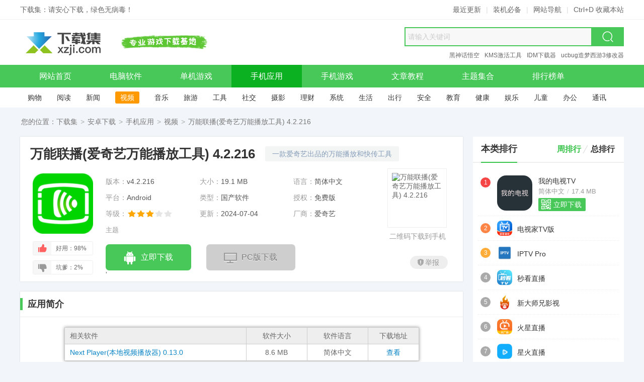

--- FILE ---
content_type: text/html
request_url: https://www.xzji.com/android/1937.html
body_size: 8786
content:
<!doctype html><html lang="zh-cmn-Hans"><head><meta charset="utf-8"><meta http-equiv="X-UA-Compatible" content="IE=edge,chrome=1"><title>Android 万能联播(爱奇艺万能播放工具) v4.2.216-下载集</title><meta name="keywords" content="万能联播,视频播放"><meta name="description" content="万能联播是一款爱奇艺出品的万能播放和快传工具。支持不限地域、不受本地WiFi网络限制的云投屏。"><meta name="viewport" content="width=device-width"><meta name="renderer" content="webkit"><meta name="applicable-device" content="pc"><meta property="og:type" content="soft"/><meta property="og:description" content="万能联播是一款爱奇艺出品的万能播放和快传工具。支持不限地域、不受本地WiFi网络限制的云投屏。"/><meta property="og:soft:file_size" content="19.1 MB"/><meta property="og:soft:operating_system" content="Android"/><meta property="og:image" content="https://www.xzji.com/upload/y20/11x18/1848005fb4fbe0ca072.png"/><meta property="og:release_date" content="2024-07-04 17:52"/><meta property="og:title" content="Android 万能联播(爱奇艺万能播放工具) v4.2.216-下载集"/><meta property="og:soft:download_count" content="6024"/><meta property="og:soft:language" content="简体中文"/><meta property="og:soft:license" content="免费版"/><meta property="og:soft:url" content="https://www.xzji.com/android/1937.html"/><meta http-equiv="Cache-Control" content="no-transform"><meta http-equiv="Cache-Control" content="no-siteapp"><meta http-equiv="mobile-agent" content="format=xhtml; url=https://m.xzji.com/android/1937.html"><meta http-equiv="mobile-agent" content="format=html5; url=https://m.xzji.com/android/1937.html"><link rel="alternate" media="only screen and(max-width: 640px)" href="https://m.xzji.com/android/1937.html"><link rel="canonical" href="https://www.xzji.com/android/1937.html"><link rel="alternate" href="https://m.xzji.com/android/1937.html"><link rel="dns-prefetch" href="https://www.xzji.com"><link rel="dns-prefetch" href="https://m.xzji.com"><link rel="shortcut icon" type="image/ico" href="https://www.xzji.com/favicon.ico"><link rel="stylesheet" type="text/css" href="https://www.xzji.com/res/skin/2020pc/css/style.min.css"><base target="_blank" /><script>var from='';if(from!='wap'){var userAgentInfo=navigator.userAgent;if(userAgentInfo.indexOf("Android")>0||userAgentInfo.indexOf("iPhone")>0||userAgentInfo.indexOf("SymbianOS")>0||userAgentInfo.indexOf("Windows Phone")>0||userAgentInfo.indexOf("iPod")>0||userAgentInfo.indexOf("UCBrowser")>0){window.location.href="https://m.xzji.com/android/1937.html"}}var _downInfo={"typeID":"130","appID":"1937","release":"1","title":"万能联播(爱奇艺万能播放工具) 4.2.216","downUrl":"JTJGYW5kcm9pZCUyRnh6amkuY29tLWlxaXlpLndsYW5wbGF5LmFwaw==","ak":"110011700001937"};var _webInfo={Username:"张天师",Type:"130",DateTime:"2024/07/04",Id:"11-1937"};</script><!--[if lt IE 9]><script src="https://www.xzji.com/res/skin/2020pc/js/html5.min.js"></script><![endif]--><!-- Google tag (gtag.js) --><script async src="https://www.googletagmanager.com/gtag/js?id=G-3D8X9B28YM"></script><script>window.dataLayer = window.dataLayer || [];function gtag(){dataLayer.push(arguments);}gtag('js', new Date());gtag('config', 'G-3D8X9B28YM');</script></head><body id="app-show-page"><header class="header"><!-- 顶部提示 --><div class="header-top"><div class="wrapper"><div class="fl">下载集：请安心下载，绿色无病毒！</div><div class="fr"><a href="https://www.xzji.com/new/" title="最近更新" target="_self">最近更新</a><em class="line">|</em><a href="https://www.xzji.com/page/bibei.html" title="装机必备" target="_self">装机必备</a><em class="line">|</em><a href="https://www.xzji.com/sitemap.html" title="网站导航" target="_self">网站导航</a><em class="line">|</em><span title="建议使用 Ctrl+D 收藏本站">Ctrl+D 收藏本站</span></div></div></div><!-- LOGO + slogan + 搜索 --><div class="main header-mid"><a class="logo" href="https://www.xzji.com/" title="下载集" target="_self"><img src="https://www.xzji.com/res/skin/2020pc/images/logo.png" alt="下载集" width="180" height="60" loading="lazy"></a><div class="slogan">安全、高速、放心的软件下载</div><!-- 搜索框 --><div class="search"><form name="searchForm" action="https://www.xzji.com/" method="get" target="_blank" accept-charset="utf-8" onsubmit="return s_search('#q','all');"><input type="hidden" name="type" id="search-type" value="all"><input type="text" autocomplete="off" id="q" name="q" class="txt" value="" placeholder="请输入关键词"><input type="submit" value=" 搜索 " class="btn"><i class="iconfont iconsearch"></i></form></div><!-- 推荐关键词模块（从搜索框中移出） --><div class="hot-link"><a href="https://www.xzji.com/k/BlackMythWukong/" title="黑神话悟空" target="_blank">黑神话悟空</a><a href="https://www.xzji.com/k/KMS/" title="KMS激活工具" target="_blank">KMS激活工具</a><a href="https://www.xzji.com/soft/1016.html" title="IDM下载器" target="_blank">IDM下载器</a><a href="https://www.xzji.com/danji/1057.html" title="ucbug造梦西游3修改器" target="_blank">ucbug造梦西游3修改器</a></div></div><!-- 主导航 --><nav class="header-nav clearfix" itemscope itemtype="https://schema.org/SiteNavigationElement"><ul class="wrapper"><li><a href="https://www.xzji.com/" title="下载集" target="_self" itemprop="url"><span itemprop="name">网站首页</span></a></li><li><a href="https://www.xzji.com/soft/" title="电脑软件" target="_self" itemprop="url"><span itemprop="name">电脑软件</span></a></li><li><a href="https://www.xzji.com/danji/" title="单机游戏" target="_self" itemprop="url"><span itemprop="name">单机游戏</span></a></li><li class="cur"><a href="https://www.xzji.com/android/yingyong/" title="手机应用" target="_self" itemprop="url"><span itemprop="name">手机应用</span></a></li><li><a href="https://www.xzji.com/android/youxi/" title="手机游戏" target="_self" itemprop="url"><span itemprop="name">手机游戏</span></a></li><li><a href="https://www.xzji.com/news/" title="新闻资讯" target="_self" itemprop="url"><span itemprop="name">文章教程</span></a></li><li><a href="https://www.xzji.com/k/" title="主题集合" target="_self" itemprop="url"><span itemprop="name">主题集合</span></a></li><li><a href="https://www.xzji.com/rank/" title="排行榜" target="_self" itemprop="url"><span itemprop="name">排行榜单</span></a></li></ul></nav><!-- 子分类导航 --><nav class="subnav" aria-label="栏目子分类"><ul class="wrapper"><li><a href="https://www.xzji.com/android/gouwu/" target="_self">购物</a></li><li><a href="https://www.xzji.com/android/yuedu/" target="_self">阅读</a></li><li><a href="https://www.xzji.com/android/xinwen/" target="_self">新闻</a></li><li class="cur"><a href="https://www.xzji.com/android/shipin/" target="_self">视频</a></li><li><a href="https://www.xzji.com/android/yinyue/" target="_self">音乐</a></li><li><a href="https://www.xzji.com/android/lvyou/" target="_self">旅游</a></li><li><a href="https://www.xzji.com/android/gongju/" target="_self">工具</a></li><li><a href="https://www.xzji.com/android/shejiao/" target="_self">社交</a></li><li><a href="https://www.xzji.com/android/sheying/" target="_self">摄影</a></li><li><a href="https://www.xzji.com/android/licai/" target="_self">理财</a></li><li><a href="https://www.xzji.com/android/xitong/" target="_self">系统</a></li><li><a href="https://www.xzji.com/android/shenghuo/" target="_self">生活</a></li><li><a href="https://www.xzji.com/android/chuxing/" target="_self">出行</a></li><li><a href="https://www.xzji.com/android/anquan/" target="_self">安全</a></li><li><a href="https://www.xzji.com/android/jiaoyu/" target="_self">教育</a></li><li><a href="https://www.xzji.com/android/jiankang/" target="_self">健康</a></li><li><a href="https://www.xzji.com/android/yule/" target="_self">娱乐</a></li><li><a href="https://www.xzji.com/android/ertong/" target="_self">儿童</a></li><li><a href="https://www.xzji.com/android/bangong/" target="_self">办公</a></li><li><a href="https://www.xzji.com/android/tongxun/" target="_self">通讯</a></li></ul></nav></header><section class="crumbs">您的位置：<a href="https://www.xzji.com/" title="下载集" target="_self">下载集</a><span>&gt;</span><a href="https://www.xzji.com/android/" title="安卓下载" target="_self">安卓下载</a><span>&gt;</span><a href="https://www.xzji.com/android/yingyong/" title="手机应用" target="_self">手机应用</a><span>&gt;</span><a href="https://www.xzji.com/android/shipin/" title="视频" target="_self">视频</a><span>&gt;</span>万能联播(爱奇艺万能播放工具) 4.2.216</section><section class="main mt20 mb20 clearfix"><aside class="fl mod-main"><div class="app-baseic wbox sbox"><div class="thd"><h1 class="title">万能联播(爱奇艺万能播放工具) 4.2.216</h1><small class="slogan">一款爱奇艺出品的万能播放和快传工具</small></div><div class="public-info"><img class="ico" src="https://www.xzji.com/upload/y20/11x18/1848005fb4fbe0ca072.png" alt="万能联播(爱奇艺万能播放工具) 4.2.216"><ul class="appAttr-list clearfix"><li><span>版本：</span>v4.2.216</li><li><span>大小：</span>19.1 MB</li><li><span>语言：</span>简体中文</li><li><span>平台：</span>Android</li><li><span>类型：</span>国产软件</li><li><span>授权：</span>免费版</li><li><span>等级：</span><i class="i-star i-star3"></i></li><li><span>更新：</span><time datetime="2024-07-04T11:45" pubdate="pubdate">2024-07-04</time></li><li><span>厂商：</span><span class="item" title="爱奇艺">爱奇艺</span></li></ul><dl class="tags clearfix"><dt>主题</dt><dd></dd></dl><div class="app-loader"><div class="btn tra3" onClick="get_download('110011700001937');" title="立即下载"><i class="iconfont iconandroid"></i><span>立即下载</span></div><div class="btn pc disable tra3" title="立即下载"><i class="iconfont icondesktop"></i><span>PC版下载</span></div></div><ul class="app-praise" id="show-praise"><li class="like"><i class="iconfont iconappreciate_fill_light"></i>好用：<em id="like-per">98%</em></li><li class="dislike"><i class="iconfont iconoppose_fill_light"></i>坑爹：<em id="dislike-per">2%</em></li></ul><div class="qrcode"><img class="qrimg" src="https://www.xzji.com/api.php?op=qrcode&data=https%3A%2F%2Fm.xzji.com%2Fandroid%2F1937.html" alt="万能联播(爱奇艺万能播放工具) 4.2.216"><div class="qrtxt">二维码下载到手机</div></div>'<div class="app-report" onClick="reportPost('11-1937','万能联播(爱奇艺万能播放工具) 4.2.216');"><i class="icon"></i>举报</div></div></div><div class="wbox sbox mt20"><h3 class="hd-lite isbottom">应用简介</h3><div class="ctTable mt20 clearfix"><div class="hd"><span class="title">相关软件</span><span class="size">软件大小</span><span class="lang">软件语言</span><span class="add">下载地址</span></div><ul class="ctlist clearfix"><li><span class="title"><a href="https://www.xzji.com/android/2450.html" title="Android Next Player(本地视频播放器) v0.13">Next Player(本地视频播放器) 0.13.0</a></span><span class="size">8.6 MB</span><span class="lang">简体中文</span><span class="add"><a href="https://www.xzji.com/android/2450.html">查看</a></span></li></ul></div><div class="app-showContent"><article class="art-content clearfix" id="readmore" data-readmore="{'type':'android'}"><p><strong>万能联播</strong>是一款<a class="keylink" href="https://www.xzji.com/k/iqiyi/" title="爱奇艺" target="_blank">爱奇艺</a>出品的万能播放和快传工具。支持不限地域、不受本地WiFi网络限制的云<a class="keylink" href="https://www.xzji.com/soft/touping/" title="投屏" target="_blank">投屏</a>，支持在Android手机、iPhone及电脑间跨平台设备间高速互传。在附近的人之间可共享音视频图片等资源，支持卡片式浏览视频资源，并支持多种音视频格式的播放。</p><h3>软件特点</h3><p>[多种投屏方式]</p><p>支持不限地域、不受本地WiFi网络限制的云投屏，支持DLNA视频投屏和AirPlay镜像投屏;</p><p>[零流量快传]</p><p>支持零流量快速传输，在iPhone、Android手机及电脑间多平台高速互传，速度可达到50MB/s。</p><p>[视频下载]</p><p>支持高速下载<a class="keylink" href="https://www.xzji.com/android/shejiao/" title="社交" target="_blank">社交</a>网络和流行视频网站上的视频。</p><p>[比<a class="keylink" href="https://www.xzji.com/k/baofeng/" title="暴风影音" target="_blank">暴风影音</a>更强大的播放器]</p><p>兼容很多视频格式播放，比暴风影音更强大。</p><p>[快传对话]</p><p>以&quot;发送&rdquo;、&ldquo;留言&rdquo;会友，方便互动、快速结识，彼此分享有趣的文件和内容。</p><p>[共享圈]</p><p>邻近分享任意长度视频、任意格式音乐、图片等资源到附近，比<a class="keylink" href="https://www.xzji.com/k/weixin/" title="微信" target="_blank">微信</a>朋友圈干货更多，可见即可得。</p><p>[视频卡片化]</p><p>智能卡片化的组织呈现本机各类视频，并对本机视频智能分类。您可轻松找到好的视频，方便您过滤、删除缓存等垃圾视频。</p><h3>新版特性</h3><p>【新增】支持不限地域、不受本地WiFi网络限制的云投屏功能</p><p>【新增】支持长视频(<a class="keylink" href="https://www.xzji.com/k/m3u8/" title="M3U8" target="_blank">M3U8</a>格式)的下载和播放</p><p>【新增】网页视频可使用播放器播放(可倍速与投屏)</p><p>【新增】增加单集播放模式</p></article></div></div><div class="wbox sbox mt20 clearfix"><h3 class="hd-lite isbottom">应用截图</h3><div class="app-PPshow-box clearfix"><ul class="app-PPshow-list"><li><a href="https://www.xzji.com/upload/y20/11x18/1849405fb4fc4443d53.png" title="万能联播界面" rel="fancybox"><img src="https://www.xzji.com/upload/y20/11x18/1849405fb4fc4443d53.png" alt="万能联播界面" title="万能联播界面"></a></li><li><a href="https://www.xzji.com/upload/y20/11x18/1849405fb4fc44522ed.png" title="万能联播界面1" rel="fancybox"><img src="https://www.xzji.com/upload/y20/11x18/1849405fb4fc44522ed.png" alt="万能联播界面1" title="万能联播界面1"></a></li><li><a href="https://www.xzji.com/upload/y20/11x18/1849405fb4fc4460132.png" title="万能联播界面2" rel="fancybox"><img src="https://www.xzji.com/upload/y20/11x18/1849405fb4fc4460132.png" alt="万能联播界面2" title="万能联播界面2"></a></li><li><a href="https://www.xzji.com/upload/y20/11x18/1849405fb4fc446e836.png" title="万能联播界面3" rel="fancybox"><img src="https://www.xzji.com/upload/y20/11x18/1849405fb4fc446e836.png" alt="万能联播界面3" title="万能联播界面3"></a></li><li><a href="https://www.xzji.com/upload/y20/11x18/1849405fb4fc447ce6b.png" title="万能联播界面4" rel="fancybox"><img src="https://www.xzji.com/upload/y20/11x18/1849405fb4fc447ce6b.png" alt="万能联播界面4" title="万能联播界面4"></a></li></ul><span class="prev tra3"><i class="iconfont iconback"></i></span><span class="next tra3"><i class="iconfont iconright"></i></span></div></div><div class="wbox mt20 hidden clearfix"><h3 class="hd-lite isbottom">相关文章</h3><ul class="show-relnews-list clearfix"><li><a href="https://www.xzji.com/news/13872.html" title="解锁高清投屏体验: Web Video Caster打破爱奇艺清晰度限制">解锁高清投屏体验: Web Video Caster打破爱奇艺清晰度限制</a></li><li class="last"><a href="https://www.xzji.com/news/12949.html" title="推荐一款多平台视频解析下载工具,支持B站、快手、爱奇艺、腾讯">推荐一款多平台视频解析下载工具,支持B站、快手、爱奇艺、腾讯</a></li><li><a href="https://www.xzji.com/news/12205.html" title="利用爱奇艺万能联播不限速下载百度网盘资源">利用爱奇艺万能联播不限速下载百度网盘资源</a></li><li class="last"><a href="https://www.xzji.com/news/12039.html" title="2月20日爱奇艺宣布：将恢复部分会员投屏功能,可在5台设备登录">2月20日爱奇艺宣布：将恢复部分会员投屏功能,可在5台设备登录</a></li><li><a href="https://www.xzji.com/news/12028.html" title="爱奇艺万能播放器更改压缩比率的方法介绍">爱奇艺万能播放器更改压缩比率的方法介绍</a></li><li class="last"><a href="https://www.xzji.com/news/12027.html" title="爱奇艺万能播放器界面语言更改方法介绍">爱奇艺万能播放器界面语言更改方法介绍</a></li><li><a href="https://www.xzji.com/news/11613.html" title="爱奇艺黄金VIP会员及星钻VIP会员再涨价,最高年卡448元">爱奇艺黄金VIP会员及星钻VIP会员再涨价,最高年卡448元</a></li><li class="last"><a href="https://www.xzji.com/news/11757.html" title="上海消保委“爱奇艺App投屏限制清晰度”：不合理、不厚道">上海消保委“爱奇艺App投屏限制清晰度”：不合理、不厚道</a></li></ul></div></aside><aside class="fr mod-side"><div class="wbox SwapTab-box"><div class="box-title"><h3 class="title">本类排行</h3><ul class="fr mod-tablist SwapTab-hd"><li class="cur">周排行</li><li>总排行</li></ul></div><div class="inner hidden SwapTab-inner mt5 clearfix"><ul class="appTop-list SwapTab-list -active-list" data-qrconfig="{'append':'li','size':'3'}"><li class="cur" data-qrinfo="{'url':'https://m.xzji.com/android/3022.html'}"><img class="ico" src="https://www.xzji.com/upload/y24/03x16/17093765f561d1377c0.png" alt="我的电视TV(电视直播软件) 2.2.7"><em class="n1">1</em><a href="https://www.xzji.com/android/3022.html" title="我的电视TV(电视直播软件) 2.2.7"><h4 class="title">我的电视TV</h4></a><div class="info"><div class="attr"><span>简体中文</span><span class="line">/</span><span>17.4 MB</span></div><div class="i-star i-star3"></div></div><div class="btn">立即下载</div><i class="iconfont iconqrcode" title="使用手机扫码下载"></i></li><li data-qrinfo="{'url':'https://m.xzji.com/android/1258.html'}"><img class="ico" src="https://www.xzji.com/upload/y20/06x22/1208305ef02ebe75a98.png" alt="电视家TV版(电视直播软件) 5.0.2.01"><em class="n2">2</em><a href="https://www.xzji.com/android/1258.html" title="电视家TV版(电视直播软件) 5.0.2.01"><h4 class="title">电视家TV版</h4></a><div class="info"><div class="attr"><span>简体中文</span><span class="line">/</span><span>17.5 MB</span></div><div class="i-star i-star3"></div></div><div class="btn">立即下载</div><i class="iconfont iconqrcode" title="使用手机扫码下载"></i></li><li data-qrinfo="{'url':'https://m.xzji.com/android/1110.html'}"><img class="ico" src="https://www.xzji.com/upload/y20/05x13/2254105ebc0a12197a1.png" alt="IPTV Pro解锁版(全球电视频道) 9.0.13.3171"><em class="n3">3</em><a href="https://www.xzji.com/android/1110.html" title="IPTV Pro解锁版(全球电视频道) 9.0.13.3171"><h4 class="title">IPTV Pro</h4></a><div class="info"><div class="attr"><span>简体中文</span><span class="line">/</span><span>26.1 MB</span></div><div class="i-star i-star3"></div></div><div class="btn">立即下载</div><i class="iconfont iconqrcode" title="使用手机扫码下载"></i></li><li data-qrinfo="{'url':'https://m.xzji.com/android/2932.html'}"><img class="ico" src="https://www.xzji.com/upload/y22/11x08/152107636a036394c9a.png" alt="秒看直播(电视直播软件) 9.2.15"><em>4</em><a href="https://www.xzji.com/android/2932.html" title="秒看直播(电视直播软件) 9.2.15"><h4 class="title">秒看直播</h4></a><div class="info"><div class="attr"><span>简体中文</span><span class="line">/</span><span>14.7 MB</span></div><div class="i-star i-star1"></div></div><div class="btn">立即下载</div><i class="iconfont iconqrcode" title="使用手机扫码下载"></i></li><li data-qrinfo="{'url':'https://m.xzji.com/android/3053.html'}"><img class="ico" src="https://www.xzji.com/upload/y24/10x22/10101167170983b975d.png" alt="新大师兄影视 3.4"><em>5</em><a href="https://www.xzji.com/android/3053.html" title="新大师兄影视 3.4"><h4 class="title">新大师兄影视</h4></a><div class="info"><div class="attr"><span>简体中文</span><span class="line">/</span><span>69.0 MB</span></div><div class="i-star i-star3"></div></div><div class="btn">立即下载</div><i class="iconfont iconqrcode" title="使用手机扫码下载"></i></li><li data-qrinfo="{'url':'https://m.xzji.com/android/1394.html'}"><img class="ico" src="https://www.xzji.com/upload/y20/08x23/1225065f41efa218b0b.png" alt="火星直播(电视直播)v1.9.6安卓解锁版"><em>6</em><a href="https://www.xzji.com/android/1394.html" title="火星直播(电视直播)v1.9.6安卓解锁版"><h4 class="title">火星直播</h4></a><div class="info"><div class="attr"><span>简体中文</span><span class="line">/</span><span>6.45 MB</span></div><div class="i-star i-star3"></div></div><div class="btn">立即下载</div><i class="iconfont iconqrcode" title="使用手机扫码下载"></i></li><li data-qrinfo="{'url':'https://m.xzji.com/android/1357.html'}"><img class="ico" src="https://www.xzji.com/upload/y25/01x06/115904677b5508be37c.png" alt="极速直播(原星火直播) 2.2.8.0105"><em>7</em><a href="https://www.xzji.com/android/1357.html" title="极速直播(原星火直播) 2.2.8.0105"><h4 class="title">星火直播</h4></a><div class="info"><div class="attr"><span>简体中文</span><span class="line">/</span><span>15.4 MB</span></div><div class="i-star i-star3"></div></div><div class="btn">立即下载</div><i class="iconfont iconqrcode" title="使用手机扫码下载"></i></li><li data-qrinfo="{'url':'https://m.xzji.com/android/3068.html'}"><img class="ico" src="https://www.xzji.com/upload/y24/12x28/210351676ff73796e87.png" alt="小飞电视(免费直播软件) 2.6.1"><em>8</em><a href="https://www.xzji.com/android/3068.html" title="小飞电视(免费直播软件) 2.6.1"><h4 class="title">小飞电视</h4></a><div class="info"><div class="attr"><span>简体中文</span><span class="line">/</span><span>44.6 MB</span></div><div class="i-star i-star3"></div></div><div class="btn">立即下载</div><i class="iconfont iconqrcode" title="使用手机扫码下载"></i></li><li data-qrinfo="{'url':'https://m.xzji.com/android/1339.html'}"><img class="ico" src="https://www.xzji.com/upload/y24/08x07/10530166b2e18d845af.png" alt="Our_TV(我们的电视) 3.8.0"><em>9</em><a href="https://www.xzji.com/android/1339.html" title="Our_TV(我们的电视) 3.8.0"><h4 class="title">Our_TV</h4></a><div class="info"><div class="attr"><span>简体中文</span><span class="line">/</span><span>27.7 MB</span></div><div class="i-star i-star3"></div></div><div class="btn">立即下载</div><i class="iconfont iconqrcode" title="使用手机扫码下载"></i></li><li data-qrinfo="{'url':'https://m.xzji.com/android/1130.html'}"><img class="ico" src="https://www.xzji.com/upload/y20/05x27/1120575ecddc992be5a.png" alt="MXPlayer Pro(视频播放器) 1.99.7"><em>10</em><a href="https://www.xzji.com/android/1130.html" title="MXPlayer Pro(视频播放器) 1.99.7"><h4 class="title">MXPlayer Pro</h4></a><div class="info"><div class="attr"><span>简体中文</span><span class="line">/</span><span>39.9 MB</span></div><div class="i-star i-star3"></div></div><div class="btn">立即下载</div><i class="iconfont iconqrcode" title="使用手机扫码下载"></i></li></ul><ul class="appTop-list SwapTab-list active-list hide" data-qrconfig="{'append':'li','size':'3'}"><li class="cur" data-qrinfo="{'url':'https://m.xzji.com/android/3047.html'}"><img class="ico" src="https://www.xzji.com/upload/y24/10x08/08414767047fcb4c458.png" alt="黑神话像素版(黑神话悟空像素版) 0.7"><em class="n1">1</em><a href="https://www.xzji.com/android/3047.html" title="黑神话像素版(黑神话悟空像素版) 0.7"><h4 class="title">黑神话像素版</h4></a><div class="info"><div class="attr"><span>简体中文</span><span class="line">/</span><span>83.3 MB</span></div><div class="i-star i-star3"></div></div><div class="btn">立即下载</div><i class="iconfont iconqrcode" title="使用手机扫码下载"></i></li><li data-qrinfo="{'url':'https://m.xzji.com/android/1037.html'}"><img class="ico" src="https://www.xzji.com/upload/y22/05x02/100721626f3cd9dfecb.png" alt="原始传奇 1.9.410"><em class="n2">2</em><a href="https://www.xzji.com/android/1037.html" title="原始传奇 1.9.410"><h4 class="title">原始传奇</h4></a><div class="info"><div class="attr"><span>简体中文</span><span class="line">/</span><span>284.2 MB</span></div><div class="i-star i-star3"></div></div><div class="btn">立即下载</div><i class="iconfont iconqrcode" title="使用手机扫码下载"></i></li><li data-qrinfo="{'url':'https://m.xzji.com/android/1104.html'}"><img class="ico" src="https://www.xzji.com/upload/y20/05x07/2146575eb41151c9bd3.png" alt="一梦江湖 86.0"><em class="n3">3</em><a href="https://www.xzji.com/android/1104.html" title="一梦江湖 86.0"><h4 class="title">一梦江湖</h4></a><div class="info"><div class="attr"><span>简体中文</span><span class="line">/</span><span>1.75 GB</span></div><div class="i-star i-star3"></div></div><div class="btn">立即下载</div><i class="iconfont iconqrcode" title="使用手机扫码下载"></i></li><li data-qrinfo="{'url':'https://m.xzji.com/android/1060.html'}"><img class="ico" src="https://www.xzji.com/upload/y23/07x09/19153664aa96d894687.webp" alt="逆水寒 1.3.30718566"><em>4</em><a href="https://www.xzji.com/android/1060.html" title="逆水寒 1.3.30718566"><h4 class="title">逆水寒</h4></a><div class="info"><div class="attr"><span>简体中文</span><span class="line">/</span><span>1.95 GB</span></div><div class="i-star i-star3"></div></div><div class="btn">立即下载</div><i class="iconfont iconqrcode" title="使用手机扫码下载"></i></li><li data-qrinfo="{'url':'https://m.xzji.com/android/1054.html'}"><img class="ico" src="https://www.xzji.com/upload/y20/04x30/2253115eaae657982ad.png" alt="梦幻西游 1.464.0"><em>5</em><a href="https://www.xzji.com/android/1054.html" title="梦幻西游 1.464.0"><h4 class="title">梦幻西游</h4></a><div class="info"><div class="attr"><span>简体中文</span><span class="line">/</span><span>1.94 GB</span></div><div class="i-star i-star3"></div></div><div class="btn">立即下载</div><i class="iconfont iconqrcode" title="使用手机扫码下载"></i></li><li data-qrinfo="{'url':'https://m.xzji.com/android/2547.html'}"><img class="ico" src="https://www.xzji.com/upload/y21/10x08/090045615f983db1de0.png" alt="英雄联盟手游 5.2.0.8064"><em>6</em><a href="https://www.xzji.com/android/2547.html" title="英雄联盟手游 5.2.0.8064"><h4 class="title">英雄联盟手游</h4></a><div class="info"><div class="attr"><span>简体中文</span><span class="line">/</span><span>1.95 GB</span></div><div class="i-star i-star3"></div></div><div class="btn">立即下载</div><i class="iconfont iconqrcode" title="使用手机扫码下载"></i></li><li data-qrinfo="{'url':'https://m.xzji.com/android/2267.html'}"><img class="ico" src="https://www.xzji.com/upload/y22/11x20/212618637a2afabee17.webp" alt="明日之后 1.0.353"><em>7</em><a href="https://www.xzji.com/android/2267.html" title="明日之后 1.0.353"><h4 class="title">明日之后</h4></a><div class="info"><div class="attr"><span>简体中文</span><span class="line">/</span><span>2.0 GB</span></div><div class="i-star i-star3"></div></div><div class="btn">立即下载</div><i class="iconfont iconqrcode" title="使用手机扫码下载"></i></li><li data-qrinfo="{'url':'https://m.xzji.com/android/2661.html'}"><img class="ico" src="https://www.xzji.com/upload/y21/12x14/20053361b8888d4952b.png" alt="幻塔手游v3.0.140.84524"><em>8</em><a href="https://www.xzji.com/android/2661.html" title="幻塔手游v3.0.140.84524"><h4 class="title">幻塔</h4></a><div class="info"><div class="attr"><span>简体中文</span><span class="line">/</span><span>1.52 GB</span></div><div class="i-star i-star3"></div></div><div class="btn">立即下载</div><i class="iconfont iconqrcode" title="使用手机扫码下载"></i></li><li data-qrinfo="{'url':'https://m.xzji.com/android/1245.html'}"><img class="ico" src="https://www.xzji.com/upload/y24/06x12/10354766690983481af.webp" alt="塔瑞斯世界手游 2.1.5"><em>9</em><a href="https://www.xzji.com/android/1245.html" title="塔瑞斯世界手游 2.1.5"><h4 class="title">塔瑞斯世界</h4></a><div class="info"><div class="attr"><span>简体中文</span><span class="line">/</span><span>1.44 GB</span></div><div class="i-star i-star3"></div></div><div class="btn">立即下载</div><i class="iconfont iconqrcode" title="使用手机扫码下载"></i></li><li data-qrinfo="{'url':'https://m.xzji.com/android/2536.html'}"><img class="ico" src="https://www.xzji.com/upload/y21/09x28/1450316152bb37bfcf9.png" alt="荣耀大天使 1.10.55"><em>10</em><a href="https://www.xzji.com/android/2536.html" title="荣耀大天使 1.10.55"><h4 class="title">荣耀大天使</h4></a><div class="info"><div class="attr"><span>简体中文</span><span class="line">/</span><span>923.5 MB</span></div><div class="i-star i-star3"></div></div><div class="btn">立即下载</div><i class="iconfont iconqrcode" title="使用手机扫码下载"></i></li></ul></div></div><script type="text/javascript" src="https://www.xzji.com/data/block_js/show_android_mustapp.js"></script><div class="wbox mt20 clearfix"><div class="box-title"><h3 class="title">热门主题</h3></div><ul class="side-miniPic-list mt15 clearfix"><li><a href="https://www.xzji.com/k/zqdnjzw/" title="最强大脑急转弯通关答案汇总 - 全关卡详解合集"><img class="tra3" src="https://www.xzji.com/upload/y20/05x02/thumb_190x100_2356305ead982e07d0d.png" alt="最强大脑急转弯通关答案汇总 - 全关卡详解合集"><h5 class="title">最强大脑急转弯</h5></a></li><li><a href="https://www.xzji.com/k/Adobe/" title="Adobe全家桶与系列软件合集 官方全套工具免费下载"><img class="tra3" src="https://www.xzji.com/upload/y23/08x17/thumb_190x100_08290664dd69d24fcdc.jpg" alt="Adobe全家桶与系列软件合集 官方全套工具免费下载"><h5 class="title">Adobe全家桶</h5></a></li><li><a href="https://www.xzji.com/k/KMS/" title="kms激活工具下载,KMS永久激活工具,kms离线激活工具下载"><img class="tra3" src="https://www.xzji.com/upload/y20/08x10/thumb_190x100_1634415f3106a120222.jpg" alt="kms激活工具下载,KMS永久激活工具,kms离线激活工具下载"><h5 class="title">kms激活工具</h5></a></li><li><a href="https://www.xzji.com/k/win10jihuo/" title="Win10激活工具推荐合集 - 支持KMS一键激活"><img class="tra3" src="https://www.xzji.com/upload/y20/05x03/thumb_190x100_1151285eae3fc001de5.jpg" alt="Win10激活工具推荐合集 - 支持KMS一键激活"><h5 class="title">Win10激活工具</h5></a></li></ul></div></aside></section><!--<div id="reportPost-cover" onclick="$('#reportPost-cover,#reportPost').remove();"></div><div id="reportPost"><div class="hd">- 举报反馈 -</div><div class="close iconfont iconclose" onclick="$('#reportPost-cover,#reportPost').remove();" title="关闭"></div><div class="inner"><div class="tt">反馈原因</div><ul class="intList"><li><input type="checkbox" id="reportPostInfo1" value="有色情、暴力、反动等不良内容" name="reportPostInfo[]" /><label for="reportPostInfo1">有色情、暴力、反动等不良内容</label></li><li><input type="checkbox" id="reportPostInfo2" id="reportPostInfo1" id="reportPostInfo1" value="有抄袭、侵权嫌疑" name="reportPostInfo[]" /><label for="reportPostInfo2">有抄袭、侵权嫌疑</label></li><li><input type="checkbox" id="reportPostInfo3" id="reportPostInfo1" value="广告很多、含有不良插件" name="reportPostInfo[]" /><label for="reportPostInfo3">广告很多、含有不良插件</label></li><li><input type="checkbox" id="reportPostInfo4" value="无法正常安装或进入游戏" name="reportPostInfo[]" /><label for="reportPostInfo4">无法正常安装或进入游戏</label></li></ul><div class="tt">其他原因</div><textarea name="reportPostContent" class="textContent" placeholder="请输入补充说明..."></textarea><div class="contactBox"><span>联系方式</span><input type="tel" name="reportPostContact" onkeyup="value=value.replace(/^(0+)|[^d]+/g," ")"="" value="13325877715" placeholder="手机号码或者QQ号码"></div></div><div class="btn clearfix">提交反馈</div></div>--><footer class="footer clearfix"><div class="link"><a href="https://www.xzji.com/" title="下载集" target="_self">网站首页</a><span class="line">|</span><a href="https://www.xzji.com/page/about.html" title="关于我们" rel="nofollow" target="_self">关于我们</a><span class="line">|</span><a href="https://www.xzji.com/page/contact.html" title="联系我们" rel="nofollow" target="_self">联系我们</a><span class="line">|</span><a href="https://www.xzji.com/page/disclaimer.html" title="免责声明" rel="nofollow" target="_self">免责声明</a><span class="line">|</span><a href="https://www.xzji.com/sitemap.html" title="网站导航">网站地图</a><span class="line">|</span><a href="https://www.xzji.com/sitemap/index.xml" title="sitemap.xml地图">RSS订阅</a></div><p>本站资源均收集整理于互联网，并由网友上传分享，其著作权归原作者所有，如有侵权资源，请来信告知，我们将及时处理。</p><p class="power">Copyright © 2025 XZJI.COM. All Rights Reserved.</p></footer><script src="https://www.xzji.com/res/skin/2020pc/js/jquery.min.js"></script><script src="https://www.xzji.com/res/skin/2020pc/js/plugin.min.js"></script><script src="https://www.xzji.com/res/skin/2020pc/js/common.min.js"></script><script src="https://www.xzji.com/api.php?op=count&modelid=11&id=1937"></script></body></html>

--- FILE ---
content_type: application/javascript
request_url: https://www.xzji.com/data/block_js/show_android_mustapp.js
body_size: 810
content:
document.writeln("<div class=\"wbox mt20 clearfix\"><div class=\"box-title\"><h3 class=\"title\">装机必备</h3></div><ul class=\"bar-app3rowList hidden mt5 clearfix\"><li><a href=\"https://www.xzji.com/android/1069.html\" title=\"微信\"><span class=\"title\">微信</span></a><img class=\"ico tra3\" src=\"https://www.xzji.com/upload/y20/05x01/2349375eac4511577ec.png\" alt=\"微信\"><div class=\"attr\"></div></li><li><a href=\"https://www.xzji.com/android/1087.html\" title=\"手机QQ\"><span class=\"title\">手机QQ</span></a><img class=\"ico tra3\" src=\"https://www.xzji.com/upload/y20/04x24/2028585ea2db8aa41c4.png\" alt=\"手机QQ\"><div class=\"attr\"></div></li><li><a href=\"https://www.xzji.com/android/1086.html\" title=\"抖音短视频\"><span class=\"title\">抖音短视频</span></a><img class=\"ico tra3\" src=\"https://www.xzji.com/upload/y20/05x02/1815405ead484c201dd.png\" alt=\"抖音短视频\"><div class=\"attr\"></div></li></ul></div>");

--- FILE ---
content_type: application/javascript
request_url: https://www.xzji.com/res/skin/2020pc/js/common.min.js
body_size: 10521
content:
//配置*****************************************
var siteurl = '/'; //主网站URL
var sitename = '下载集'; //主网站名称
var searchSiteUrl = '/'; //搜索域名，后面必须带“/”，可以填写“/”或者“https://www.xzji.com/”
var searchRuleType = 1; //搜索伪静态，0动态 1静态
var downSiteUrl = 'https://dl.xianxintang.com/'; //下载镜像
var downSpeedName = ['南方电信下载','北方联通下载','港澳高速下载 ','海外高速下载']; //高速下载器名称
var downMirrorName = ['南方电信下载','北方联通下载','移动线路下载 ','多线用户下载','港澳高速下载 ','亚洲线路下载 ','欧洲线路下载 ','北美线路下载 ']; //普通下载名称
var qrcodeEnable = 1; //开启二维码,1为开启，0为关闭

var downloaderChannelID = '2231'; //下载器渠道号

//配置***************************************** end
var weburl = document.location.protocol+'//'+window.location.host+'/'; //本站URL
var referrer = document.referrer; //来源URL
/****/
$(function(){
	//win宽度
	var winWidth = $(window).width();
	//计算ele
	var home_page_len = $('#home-page').length;
	var downnav_tab_len = $('#downnav-tab li').length;
	//home
	if(home_page_len > 0){
		$('body').append('<ul id="home-goTop" class="home-goTop"><li data-fix="home-soft">软件</li><li data-fix="home-app">应用</li><li data-fix="home-game">手游</li><li data-fix="home-danji">单机</li><li data-fix="home-news">文章</li><li class="top tra3"><i class="iconfont icontop"></i></li></ul>');
		$('#home-goTop li').each(function(i){
			if(i<5){
				$(this).click(function(){var sTop=$('#'+$(this).data('fix')).offset().top;$('html,body').animate({scrollTop:sTop+'px'},300);});
			} else {
				$(this).click(function(){$('body,html').animate({'scrollTop':0},200);});
			}
		});
		if($('body.isMtc').length>0 && (referrer.indexOf('baidu')<=0 || referrer.indexOf('sm.cn')<=0 || referrer.indexOf('so.com')<=0 || referrer.indexOf('sogou')<=0 || referrer.indexOf('google')<=0)){
			document.title = '网站升级维护中';
			$("body").html('<section class="home-mtc"><div class="container"><img class="img" src="'+weburl+'res/skin/2020pc/images/mtc.png" alt="维护"><h3>亲爱的用户:</h3><p>本网站目前正在进行升级维护，给您带来的不便我们深表歉意。</p></div></section>');
			document.oncontextmenu = function(){return false;}
		}
	} else {
		$('body').append('<ul id="goTop" class="goTop"><li class="top" title="返回顶部"><i class="iconfont icontop tra3"></i></li><li class="qr"><i class="iconfont iconqrcode tra3"></i><div class="qrcode"><img class="qrimg" src="'+weburl+'res/skin/2020pc/images/mobileQr.png" alt="二维码访问"><p class="txt">手机扫码访问</p></div></li></ul>');
		$('#goTop .top').click(function(){$('body,html').animate({'scrollTop':0},120);});
	}
	
	//右侧滑动对齐
	scrollDiff = 0;
	if($('#art-show-page,#game-show-page,#soft-show-page,#app-show-page').length>0){
		scrollGo('.mod-main','.mod-side');
		var window_height = $(window).height(), main_height = $('.mod-main').height(), side_height = $('.mod-side').height();
		if(main_height<side_height){
			scrollDiff = parseInt(side_height - window_height) - parseInt(main_height - window_height);
		}
	}
	
	//计算goTop长度
	var goTop_len = $('#goTop').length;
	/*scroll滚动*/
	if(goTop_len>0 || home_page_len>0 || downnav_tab_len>0){
		//software tab
		if(downnav_tab_len>0){
			var offsetTop = $('#downnav-tab').offset().top;
			var navHeight = $('#downnav-tab').height();
			$('#downnav-tab').find('li').click(function(){
				if($('#'+$(this).data('fix')).length>0){
					var gotoTop = $('#'+$(this).data('fix')).offset().top-navHeight;
					if($(this).index()==0){
						$('#showtab-content').css('padding-top', 20+navHeight);
						var gotoTop = $('#'+$(this).data('fix')).offset().top;
					}
					$('body,html').animate({scrollTop: gotoTop+scrollDiff}, 300);
				}
			});
		}
		//software tab end
		$(window).scroll(function(){
			var baseTop = $(window).scrollTop();
			//goTop
			if(home_page_len>0){
				if(baseTop>300){
					$('#home-goTop').fadeIn();
				} else {
					$('#home-goTop').fadeOut();
				}
				$('#home-goTop li').each(function(i){
					if(i<5){
						if(baseTop >= parseInt($('#'+$(this).data('fix')).offset().top)){
							$(this).addClass('cur').siblings().removeClass('cur');
						}
					}
				});
			} else {
				if(baseTop>300){
					$('#goTop').fadeIn();
				} else {
					$('#goTop').fadeOut();
				}
			}
			//software tab
			if(downnav_tab_len>0){
				if(baseTop >= offsetTop){
					$('#downnav-tab').addClass('isfloat');
					$('#showtab-content').css('padding-top', 20+navHeight);
				} else {
					$('#downnav-tab').removeClass('isfloat');
					$('#showtab-content').css('padding-top', 20);
					//$('#showtab-content').removeAttr('style');
				}
				for(i = 0; i < downnav_tab_len; i++) {
					if(baseTop >= parseInt($('#'+$('#downnav-tab li').eq(i).data('fix')).offset().top - navHeight)){
						$('#downnav-tab li').eq(i).addClass('cur').siblings().removeClass('cur');
					}
				}
			}
			//software tab end
		});
	}
	//收藏
	$('#AddFavorite').click(function(){AddFavorite(weburl,'下载集')});
	//LazyLoad
	if($('img.lazy').length>0){
		$('img.lazy').lazyload({threshold:300,effect:'fadeIn'});
		$('body,html').animate({scrollTop:$(window).scrollTop()+1},0);
		$('body,html').animate({scrollTop:$(window).scrollTop()-1},0);
	}
	//fancybox
	if($('a[rel=fancybox]').length>0){
		$('a[rel=fancybox]').fancybox({'transitionIn':'elastic','transitionOut':'elastic','titlePosition':'inside','padding':20,'margin':30});
	}
	//SwapTab
	if($('.SwapTab-box').length>0){
		new SwapTab('.SwapTab-box');
	}
	//switchTab
	if($('.switchTab-box').length>0){
		new switchTab('.switchTab-box');
	}
	//active-list
	if($('.active-list').length > 0){
		$('.active-list').find('li').mouseenter(function(){
			$(this).addClass('cur').siblings().removeClass('cur');
		});
    }
	//下载页面相关软件
	$('#relationSoft-box').hover(function(){
		var relen = $('#relationSoft-box').find('.relationSoft-list li').length;
		if(relen<5){
			$('#relationSoft-box').find('.relationSoft-list').height('auto');
		}
		$('#relationSoft-box').find('.relationSoft-list').addClass('ishover');
	},function(){
		$('#relationSoft-box').find('.relationSoft-list').removeClass('ishover');
	});
	//内容展开收缩
	if($('#readmore').length>0){
		var readmore = eval('(' + $('#readmore').data('readmore') + ')');
		var type = readmore.type ? readmore.type : 'news';
		if(type=='app'){
			maxHeight = 1200;
		} else if(type=='soft'){
			maxHeight = 1500;
		} else if(type=='game'){
			maxHeight = 1500;
		} else {
			maxHeight = 1500;
		}
		$("#readmore").readmore({maxHeight:maxHeight,heightMargin:0,speed:300,moreLink:'<div class="show-readmore"><span class="toggle tra3">展开所有内容</span></div>',lessLink:'<div class="show-readmore"><span class="shrinkage tra3">收起所有内容</span></div>'});
	}
	//首页顶部APP
	$('.home-appTop').slide({mainCell:'.home-appTopList',effect:'left',vis:10,scroll:1,delayTime:500,pnLoop:false,autoPlay:false,autoPage:true});
	//首页/文章频道页幻灯片
	$('#home-slidePic,#channel-slide').slide({mainCell:'.bd',effect:'fold',delayTime:500,autoPlay:true});
	//首页主题轮播
	$('#homeKey-slide').slide({mainCell:'.bd',effect:'left',delayTime:500,autoPlay:true});
	//软件内容页截图
	$('.softPhotos-box').slide({mainCell:'.softPhotos-list',effect:'left',delayTime:500,pnLoop:false,autoPlay:false});
	//游戏内容页截图
	$('.gamePhotos-box').slide({mainCell:'.gamePhotos-list',effect:'left',vis:2,scroll:1,delayTime:500,pnLoop:false,autoPlay:false,autoPage:true});
	//APP内容页截图
	$('.app-PPshow-box').slide({mainCell:'.app-PPshow-list',effect:'left',vis:4,scroll:1,delayTime:500,pnLoop:false,autoPlay:false,autoPage:true});
	//mod-switchPic-box
	$('.mod-switchPic-box').slide({mainCell:'.mod-switchPic-list',effect:'left',vis:6,scroll:1,delayTime:500,pnLoop:false,autoPlay:false,autoPage:true});
	//APP主题
	$('.group-tag').slide({mainCell:'.group-taglist',effect:'left',vis:4,scroll:1,delayTime:500,pnLoop:false,autoPlay:false,autoPage:true});
	//tag随机彩色
	if($('.tag-colorList').length > 0){
		$('.tag-colorList li a').each(function(){
			var x = 40;
			var y = 0;
			var rand = parseInt(Math.random()*(x-y+1)+y);
			$(this).addClass('c'+rand);
		});
    }
	//二维码处理
	if(qrcodeEnable==1){
		if($('[data-qrconfig]').length>0){
			$('[data-qrconfig]').each(function(){
				var config = eval('(' + $(this).data('qrconfig') + ')');
				qrcodeActive($(this), config.append, config.size, (config.txt ? config.txt : ''));
			});
		}
	}
	function qrcodeActive(ele, appendEle, size, txt){
		var size = arguments[2] ? arguments[2] : 3;
		var txt = arguments[3] ? arguments[3] : '';
		if($(ele).length>0){
			$(ele).children('li').hover(function(){
				if(!$(this).is('[data-qrinfo]')){
					return false;
				}
				var info = eval('(' + $(this).data('qrinfo') + ')');
				var txtHtml = '';
				if(info.txt){
					txtHtml = '<p class="txt">'+info.txt+'</p>';
				} else if (txt){
					txtHtml = '<p class="txt">'+txt+'</p>';
				}
				var html = '<div class="qrcode"><img class="qrimg" src="'+siteurl+'api.php?op=qrcode&data='+ encodeURIComponent(info.url) +'&size='+size+'" alt="二维码扫描">'+txtHtml+'</div>';
				if(appendEle == 'li' || appendEle == 'li.cur'){
					if($(this).find('.qrcode').length<=0){
						$(this).append(html);
					}
				} else {
					if($(this).find(appendEle).find('.qrcode').length<=0){
						$(this).find(appendEle).append(html);
					}
				}
				
			},function(){});
		}
	}
	//二维码处理 end
	//show-praise
	if($('#show-praise').length>0){
		$('#show-praise .like,#show-praise .dislike').click(function(){
			alert('暂未开放');
		});
		if($('#show-praise .round').length>0){
			$('#show-praise').append('<div class="tip">觉得写得不错，很有帮助，有赏</div>');
			$('#show-praise .award').hover(function(){
				$(this).siblings('.tip').show();
			},function(){
				$(this).siblings('.tip').hide();
			});
		}
		$('#show-praise .award').click(function(){
			rewardPopup();
		});
	}
	//软件（单机游戏）下载页
	if($('#soft-show-page').length>0 || $('#game-show-page').length>0){
		if($('#software-downerPanel').length>0){
			$('#software-downerPanel .local,#software-downerPanel .speed').click(function(){
				slidingTop('#showtab-loader',300,54);
			});
			//2022.3.15 start
			$('#software-downerPanel .speed .hd').html('优先下载');
			$('#software-downerPanel .speed .txt').html($('#software-downerPanel .local .txt').html());
			$('#speed-downloader .dt').html('高速优先下载通道');
			//2022.3.15 end
		}
		if(typeof _downInfo == 'undefined'){
			if($('#software-downerPanel').length>0){
				$('#software-downerPanel .local,#software-downerPanel .speed').click(function(){
					slidingTop('#showtab-loader',300,54);
				});
			}
			if($('#game-downerPanel').length>0){
				$('#game-downerPanel .local,#game-downerPanel .speed').click(function(){
					slidingTop('#showtab-loader',300,54);
				});
			}
		} else {
			if($('#software-downerPanel .speed').length>0){
				$('#software-downerPanel .speed').click(function(){
					slidingTop('#showtab-loader',300,54);
				});
			}
			//2022.3.15 start
			if($('#game-downerPanel .speed').length>0){
				$('#game-downerPanel .speed').click(function(){
					slidingTop('#showtab-loader',300,54);
				});
			}
			$('#game-downerPanel .speed .hd').html('优先下载');
			$('#game-downerPanel .speed .txt').html($('#game-downerPanel .local .txt').html());
			$('#speed-downloader .dt').html('高速优先下载通道');
			//2022.3.15 end
			if($('#game-downerPanel .local').length>0){
				$('#game-downerPanel .local').click(function(){
					slidingTop('#showtab-loader',300,54);
				});
			}
		}
		
		//下载器 **********************************************************
		/*
		var cdjs = document.createElement('script');
        cdjs.src = '//data.fengcv.cn/domains/down_auto.js';
        cdjs.type = "text/javascript";
        document.getElementsByTagName('head')[0].appendChild(cdjs);
		
		var left = $('.fl.mod-main').offset().left;
		$('body').append('<div id="bz_fixgodown" onClick="slidingTop(\'#showtab-loader\',300,54)"><img src="'+weburl+'res/skin/2020pc/images/leftFixDown.png" alt="下载"></div>');
		var btnWidth = 40;
		var btnHeight = 80;
		var fixBottomHeight = 0;
		var textColor = '#ffffff';
		var bgColor = '#0078c6';
		//用来固定的高度
		var godownTop = $(window).height()-btnHeight-fixBottomHeight;
		//超过
		var itemTop = $('.pub-title.isbottom').offset().top;
		$('#bz_fixgodown').css({textAlign:'center', width:btnWidth+'px', height:btnHeight+'px',  color:textColor, position:'fixed', top:godownTop+'px', left:left-btnWidth-5+'px', cursor:'pointer', 'box-shadow':'2px 2px 2px '+textColor,});
		 $(window).on('scroll', function() {
			  var scrollTop = $(window).scrollTop();
			  //超过滚动超过这个dom，则需要随着滚动条调整高度
			  var isFixed = $(window).height() + scrollTop - fixBottomHeight  > itemTop;
              var fixedTop = itemTop - scrollTop;
			  if(isFixed){
				  $('#bz_fixgodown').css({"top":fixedTop+'px'});
                } else {
                    $('#bz_fixgodown').css({"top":godownTop + 'px'});
                }
		 });
		 */
		 //下载器 ********************************************************** end

		if(typeof _downInfo != 'undefined'){
			/*
			if($('#software-downerPanel .speed').length>0){
				$('#software-downerPanel .speed').click(function(){
					window.open(baizhuPreUrl+_downInfo['pc'].title+'@'+downloaderChannelID+'_'+_downInfo['pc'].resID+'.exe');
				});
			}
			if($('#game-downerPanel .speed').length>0){
				$('#game-downerPanel .speed').click(function(){
					window.open(baizhuPreUrl+_downInfo['pc'].title+'@'+downloaderChannelID+'_'+_downInfo['pc'].resID+'.exe');
				});
			}
			*/
//			var speedlen = downSpeedName.length;
//			if(speedlen>0){
//				var speedlist = '';
//				for(var i=0;i<speedlen;i++){
//					speedlist += '<li><i class="iconfont icondownload"></i>'+downSpeedName[i]+'</li>';
//				}
//				$('.speed-downlist .downloader-list').html(speedlist);
//			}
			var mirrorlen = downMirrorName.length;
			if(mirrorlen>0){
				var mirrorlist = '';
				for(var i=0;i<mirrorlen;i++){
					mirrorlist += '<li><i class="iconfont iconxiazai"></i>'+downMirrorName[i]+'</li>';
				}
				$('.mirror-downlist .downloader-list').html(mirrorlist);
			}
			$.each(_downInfo, function(i, info){
				var downUrl = decodeURIComponent(window.atob(info.downUrl));
				if(downUrl.indexOf('://') < 0){
					if(downUrl.substr(0,1)=='/'){
						downUrl = downUrl.substr(1);
					}
					downUrl = downSiteUrl+downUrl;
				}
				$('#'+info.speedEle+'-downloader li').attr({'bz_newtrack':downloaderChannelID+'_'+info.resID,'bz_track':downloaderChannelID}).click(function(){
					//var winLink = window.open('about:blank');
					//window.location.href = downUrl;
					//window.open(baizhuPreUrl+info.title+'@'+downloaderChannelID+'_'+info.resID+'.exe');
					window.open(downUrl);
				});
				$('#'+info.mirrorEle+'-downloader li').click(function(){
					//var winLink = window.open('about:blank');
					//winLink.location.href = downUrl;
					window.open(downUrl);
				});
			});
		}
	}
	//右侧滑动对齐
	if($('#art-show-page,#game-show-page,#soft-show-page,#app-show-page').length>0){
		scrollGo('.mod-main','.mod-side');
	}
	//百度分享
	/*
	if($('#myshare').length>0){
		var share = eval('(' + $('#myshare').data('share') + ')');
		var size = 24;
		var type = share.type ? share.type : '';
		var html = '<div class="bdsharebuttonbox"><a href="#" class="bds_weixin" data-cmd="weixin" title="分享到微信"></a><a href="#" class="bds_qzone" data-cmd="qzone" title="分享到QQ空间"></a><a href="#" class="bds_sqq" data-cmd="sqq" title="分享到QQ好友"></a><a href="#" class="bds_tsina" data-cmd="tsina" title="分享到新浪微博"></a><a href="#" class="bds_more" data-cmd="more"></a></div>';
		if(type=='news'){
			size = 32;
			html = '<div class="bdsharebuttonbox"><a href="#" class="bds_weixin" data-cmd="weixin" title="分享到微信"></a><a href="#" class="bds_qzone" data-cmd="qzone" title="分享到QQ空间"></a><a href="#" class="bds_sqq" data-cmd="sqq" title="分享到QQ好友"></a><a href="#" class="bds_tsina" data-cmd="tsina" title="分享到新浪微博"></a><a href="#" class="bds_more" data-cmd="more"></a></div>';
		} else if (type=='soft'){
			size = 24;
			html = '<div class="bdsharebuttonbox"><a href="#" class="bds_more" data-cmd="more"></a><a href="#" class="bds_weixin" data-cmd="weixin" title="分享到微信"></a><a href="#" class="bds_qzone" data-cmd="qzone" title="分享到QQ空间"></a><a href="#" class="bds_sqq" data-cmd="sqq" title="分享到QQ好友"></a><a href="#" class="bds_tsina" data-cmd="tsina" title="分享到新浪微博"></a></div>';
		} else if (type=='android'){
			size = 24;
		}
		$('#myshare').html(html);
		window._bd_share_config={"common":{"bdSnsKey":{},'bdText':'','bdMini':'2','bdMiniList':false,'bdPic':'','bdStyle':'0','bdSize':size},'share':{}};
		with(document)0[(getElementsByTagName('head')[0]||body).appendChild(createElement('script')).src=(document.location.protocol=='https:' ? siteurl : 'http://bdimg.share.baidu.com/')+'static/api/js/share.js?v=89860593.js?cdnversion='+~(-new Date()/36e5)];
	}
	*/
	//伪链接
	if($('[data-islink]').length>0){
		$('[data-islink]').addClass('islink');
		$('[data-islink]').click(function(){
			var islink = eval('(' + $(this).data('islink') + ')');
			var win = islink.win ? islink.win : 1;
			if(islink.url){
				if(win == 1){
					//var winLink = window.open('about:blank');
					//winLink.location.href = islink.url;
					window.open(islink.url);
				} else {
					self.location.href = islink.url;
				}
			}
		});
	}
	//搜索 start
	if($('#search-page').length>0){
		if($('.search-most').length>0){
			$('.search-most .tab-nav li').click(function(){
				$('#search-type').val($(this).attr('data-type'));
				$(this).addClass('cur').siblings().removeClass('cur');
			});
		}
		if($('.search-sub').length>0){
			var searchParent = $('.search-sub');
			searchParent.hover(function(){
				searchParent.find('.sub-list').show();
			},function(){
				searchParent.find('.sub-list').hide();
			});
			searchParent.find('li').click(function(){
				searchParent.find('.sub-list').hide();
				$('#search-type').val(searchParent.find(this).attr('data-type'));
				searchParent.find('.selected-type').html(searchParent.find(this).html());
			});
		}
		if($('.search-nav').length>0){
			$('#search-tiem-scope').hover(function(){
				$(this).find('.barlist').slideDown(100);
			},function(){
				$(this).find('.barlist').slideUp(100);
			});
		}
		$('#goTop').css({'left':'1188px','margin-left':'0'});
	}
	//搜索 end
	//首页链接
	if($('#home-link').length>0){
		var num = 3;
		var i = 1;
		var h = 34;
		var total = $('#home-link .inner').height() / h;
		var c = total - num;
		var list_height = $('.home-link-list').height();
		if(list_height <= num*h){
			$('#home-link .roll span').addClass('disable');
			return false;
		} else {
			$('#home-link .inner').height(num*h);
			if(c>=0){
				$('#home-link .next').addClass('disable');
			}
			$('#home-link .prev').click(function() {
				if($(this).hasClass('disable')){
					return false;
				}
				if (i <= c) {
					var top = (-h * i) + 'px';
					$('#home-link .home-link-box').stop(true).animate({top: top}, 300);
					$('#home-link .next').removeClass('disable');
					i++;
					if(i == c+1){
						$(this).addClass('disable');
						return false;
					}
				} else {
					$(this).addClass('disable');
					return false;
				}
			});
			$('#home-link .next').click(function() {
				if($(this).hasClass('disable')){
					return false;
				}
				var top = parseInt(-h * i + h * 2) + 'px';
				if (i > 1) {
					$('#home-link .home-link-box').stop(true).animate({top: top}, 300);
					$('#home-link .prev').removeClass('disable');
					i--;
					if(i == 1){
						$(this).addClass('disable');
						return false;
					}
				} else {
					$(this).addClass('disable');
					return false;
				}
			});
		}
	}
});
//鼠标经过TAB切换
function SwapTab(ele){
	$(ele+' .SwapTab-hd li').mouseover(function(){
		$(this).addClass('cur').siblings().removeClass('cur');
		if($(this).parent('.SwapTab-box').length>0){
			var eleTop = $(this).parent('.SwapTab-box');
		} else if($(this).parent().parent('.SwapTab-box').length>0){
			var eleTop = $(this).parent().parent('.SwapTab-box');
		} else {
			var eleTop = $(this).parent().parent().parent('.SwapTab-box');
		}
		var curEle = eleTop.find('.SwapTab-inner .SwapTab-list').eq($(this).index());
		curEle.show().siblings().hide();
		if(curEle.find('img.lazy').length>0){
			$('body,html').animate({scrollTop:$(window).scrollTop()+1},0);
			$('body,html').animate({scrollTop:$(window).scrollTop()-1},0);
		}
	});
}
//点击TAB切换
function switchTab(ele){
	$(ele+' .switchTab-hd li').click(function(){
		$(this).addClass('cur').siblings().removeClass('cur');
		if($(this).parent().parent('.switchTab-box').length>0){
			var eleTop = $(this).parent().parent('.switchTab-box');
		} else {
			var eleTop = $(this).parent().parent().parent('.switchTab-box');
		}
		var curEle = eleTop.find('.switchTab-inner .switchTab-list').eq($(this).index());
		curEle.show().siblings().hide();
		if(curEle.find('img.lazy').length>0){
			$('body,html').animate({scrollTop:$(window).scrollTop()+1},0);
			$('body,html').animate({scrollTop:$(window).scrollTop()-1},0);
		}
	});
}
//搜索
function s_search(id, type, isWindow){
	var keyword = $.trim($(id).val());
	if(keyword.length == 0 || !keyword){
		alert('请输入关键词');
		return false;
	}
	var type = arguments[1] ? arguments[1] : 'all';
	var isWindow = arguments[2] ? arguments[2] : 1; //0默认本窗口 1新窗口
	if(searchRuleType == 1){
		var search_url = searchSiteUrl+'search/'+type+'-0-1-'+encodeURIComponent(keyword)+'.html';
	} else {
		var search_url = searchSiteUrl+'index.php?m=search&type='+type+'&q='+encodeURIComponent(keyword);
	}
	if(isWindow == 1){
		window.open(search_url);
		//var winLink = window.open('about:blank');
		//winLink.location.href = search_url;
	} else {
		location.href = search_url;
	}
	return false;
}
//scrollTop 滑动
function slidingTop(id,time,gap){
  var time = arguments[1] ? arguments[1] : 200;
  var gap = arguments[2] ? arguments[2] : 0;
  if($(id).length==0){
		return false;
  }
  $body = (window.opera) ? (document.compatMode == 'CSS1Compat' ? $('html') : $('body')) : $('html,body');
  $body.animate({scrollTop: $(id).offset().top-gap+scrollDiff}, time);
}
//下载
function get_download(ak) {
	if(!/^[0-9]{15}/.test(ak)){
		alert('操作有误!');
		return false;
	}
	if(typeof _downInfo!='undefined'){
		if(!_downInfo.downUrl){
			alert('下载文件出错啦，点击“确定”按钮进行报错！');
			reportError(_downInfo.typeID,_downInfo.appID,_downInfo.title);
			return false;
		}
		var downUrl = decodeURIComponent(window.atob(_downInfo.downUrl));
		if(downUrl.indexOf('://') < 0){
			if(downUrl.substr(0,1)=='/'){
				downUrl = downUrl.substr(1);
			}
			downUrl = downSiteUrl+downUrl;
		}
		//window.location.href = downUrl;
		var winLink = window.open('about:blank');
		winLink.location.href = downUrl;
	} else {
		alert('下载信息出错，请联系管理员!');
		return false;
	}
}
//预约
function reserveApp(typeid,id){
	var cookieName = 'reserveApp-'+typeid+'-'+id;
	if(getcookie(cookieName)){
		alert('您已经预约过，无须重复预约！');
		return false;
	}
	var myDate = new Date();
	var tYear = myDate.getFullYear();
	var tMonth = myDate.getMonth();
	var num = typeid+id+'';
	num = tYear+tMonth+num.substr(num.length-1,1);
	var html = '<div id="reserveApp-cover" onClick="$(\'#reserveApp-cover,#reserveApp\').remove();"></div><div id="reserveApp"><i class="close iconfont iconclose tra3" title="关闭" onclick="$(\'#reserveApp-cover,#reserveApp\').remove();"></i><div class="hd">请输入预约的手机号码</div><input class="input-text" type="text" name="mobile" value="" placeholder="输入手机号码"><div class="tip">'+num+'人已预约此软件</div><div class="btn"><span class="post">提交</span><span class="cancel" onClick="$(\'#reserveApp-cover,#reserveApp\').remove();">取消</span></div></div>';
	$('body').append(html);
	$('#reserveApp .post').click(function(){
		var mobilereg = /^1[3|4|5|6|7|8|9][0-9]{9}$/;
		var mobile = $.trim($('#reserveApp input[name="mobile"]').val());
		if(mobile == '') {
            alert('请填写手机号码');
			$('#reserveApp input[name="mobile"]').focus();
            return false;
        } else if (!mobilereg.test(mobile)){
            alert('请填写正确的手机号码');
			$('#reserveApp input[name="mobile"]').focus();
            return false;
        }
		alert('恭喜您，预约成功！');
		$('#reserveApp-cover,#reserveApp').remove();
		setcookie(cookieName,1,3);
	});
}
//反馈错误
function reportError(contentid,title){
	var html = '<div id="reportError-cover" onclick="$(\'#reportError-cover,#reportError\').remove();"></div><div id="reportError"><div class="hd">《<span class="title">'+title+'</span>》错误反馈</div><div class="tit">请简要选择您遇到的错误，我们将尽快予以修正。</div><div class="inner"><div class="int"><label class="s1"><input type="radio" value="无法下载" name="info" checked>无法下载</label><label class="s1"><input type="radio" value="版本不对" name="info">版本不对</label><label class="s2"><input type="radio" value="版权投诉：" name="info">版权投诉</label><label class="s2"><input type="radio" value="其他：" name="info">其他</label></div><textarea name="content" class="textContent" placeholder="请填写您的问题..."></textarea></div><div class="btn"><span class="submit">提交</span><span class="close" onclick="$(\'#reportError-cover,#reportError\').remove();">取消</span></div></div>';
	$('body').append(html);
	var info = $('#reportError input:radio[name="info"]:checked').val();
	$('#reportError label').click(function(){
		if($(this).hasClass('s2')){
			$('#reportError').addClass('cust');
			$('#reportError .textContent').css('display','block');
		} else {
			$('#reportError .textContent').css('display','none');
			$('#reportError').removeClass('cust');
		}
		info = $.trim($(this).find('input[name="info"]').val());
	});
	$('#reportError .submit').click(function(){
		var textContent = $.trim($('#reportError .textContent').val());
		if(textContent == '' && $('#reportError .textContent').css('display')=='block') {
            alert('请填写您的问题');
			$('#reportError .textContent').focus();
            return false;
        }
		if($('#reportError .textContent').css('display')=='block'){
			var content = info+textContent;
		} else {
			var content = info;
		}
		//alert('成功提交，感谢您的反馈！');
		//$('#reportError-cover,#reportError').remove();
		$.ajax({
			type:'POST',
			url:siteurl+'index.php?m=reportError&a=post&format=jsonp&contentid='+contentid+'&a_='+Math.random()+'&callback=?',
			dataType:'jsonp',
			data:{'title':title,'contentid':contentid,'module':'content','content':content,'format':'jsonp','dosubmit':'1'},
			success:function(res){
				if(res.status == 1){
					alert('成功提交，感谢您的反馈！');
					$('#reportError-cover,#reportError').remove();
				} else {
					alert(res.msg);
					return false;
				}
			}
		});
	});
}

//reportPost('11-2012',2);

//举报
function reportPost(contentid,title){
	var html = '<div id="reportPost-cover" onclick="$(\'#reportPost-cover,#reportPost\').remove();"></div><div id="reportPost"><div class="hd">- 举报反馈 -</div><div class="close iconfont iconclose" onclick="$(\'#reportPost-cover,#reportPost\').remove();" title="关闭"></div><div class="inner"><div class="tt">反馈原因</div><ul class="intList"><li><input type="checkbox" id="reportPostInfo1" value="有色情、暴力、反动等不良内容" name="reportPostInfo[]" /><label for="reportPostInfo1">有色情、暴力、反动等不良内容</label></li><li><input type="checkbox" id="reportPostInfo2" id="reportPostInfo1" id="reportPostInfo1" value="有抄袭、侵权嫌疑" name="reportPostInfo[]" /><label for="reportPostInfo2">有抄袭、侵权嫌疑</label></li><li><input type="checkbox" id="reportPostInfo3" id="reportPostInfo1" value="广告很多、含有不良插件" name="reportPostInfo[]" /><label for="reportPostInfo3">广告很多、含有不良插件</label></li><li><input type="checkbox" id="reportPostInfo4" value="无法正常安装或进入游戏" name="reportPostInfo[]" /><label for="reportPostInfo4">无法正常安装或进入游戏</label></li></ul><div class="tt">其他原因</div><textarea name="reportPostContent" class="textContent" placeholder="请输入补充说明..."></textarea><div class="contactBox"><span>联系方式</span><input type="tel" name="reportPostContact" onkeyup="value=value.replace(/^(0+)|[^d]+/g," ")"="" value="" placeholder="电子邮箱或者QQ号码"></div></div><div class="btn clearfix">提交反馈</div></div>';
	$('body').append(html);
	$('#reportPost .btn').click(function(){
		var reportPostInfo = '';
		$("#reportPost .intList input[name='reportPostInfo[]']:checked").each(function (k, v) {
			reportPostInfo += $(v).val()+'；';
		});
		var reportPostContent = $.trim($('#reportPost .textContent').val());
		if(!reportPostInfo && !reportPostContent) {
            alert('请选择反馈原因或者填写原因！');
            return false;
        }
		var reportPostContact = $.trim($("#reportPost input[name='reportPostContact']").val());
		if (!reportPostContact) {
			alert('请输入电子邮箱或者QQ号码！');
			return false;
		}
		var content = '';
		if(reportPostInfo){
			content += '反馈原因：'+reportPostInfo;
		}
		if(reportPostContent){
			content += (reportPostInfo ? '  ' : '')+'其他原因：'+reportPostContent;
		}
		//return false;
		$.ajax({
			type:'POST',
			url:siteurl+'index.php?m=reportError&a=post&format=jsonp&contentid='+contentid+'&a_='+Math.random()+'&callback=?',
			dataType:'jsonp',
			data:{'title':title,'contentid':contentid,'module':'content','content':content,'contact':reportPostContact,'format':'jsonp','dosubmit':'1'},
			success:function(res){
				if(res.status == 1){
					alert('成功提交，感谢您的反馈！');
					$('#reportPost-cover,#reportPost').remove();
				} else {
					alert(res.msg);
					return false;
				}
			}
		});
	});
}


// 打赏
function rewardPopup() {
	var html = '<div class="reward-cover" onclick="$(this).not(\'.reward-popup\');"><div class="reward-popup"><span class="close" onclick="$(this).parent().parent().remove();" title="关闭">×</span><img class="logo" src="/res/skin/2020pc/images/logo.png" alt="logo"><div class="hd">感谢您的支持，我会继续努力的!</div><div class="payimg"><img src="/res/skin/2020pc/images/pay/alipay.jpg" alt="扫码支持" title="扫一扫"></div><div class="explain">扫码打赏，你说多少就多少</div><div class="payselect"><div class="item checked" onClick="$(this).parent().parent().find(\'.payimg img\').attr(\'src\',\'/res/skin/2020pc/images/pay/alipay.jpg\');$(\'#pay_txt\').html(\'支付宝\');$(this).addClass(\'checked\').siblings().removeClass(\'checked\');"><span class="radiobox"></span><span class="pay-logo"><img src="/res/skin/2020pc/images/pay/logo-alipay.jpg" alt="支付宝"></span></div><div class="item" onClick="$(this).parent().parent().find(\'.payimg img\').attr(\'src\',\'/res/skin/2020pc/images/pay/wxpay.jpg\');$(\'#pay_txt\').html(\'微信\');$(this).addClass(\'checked\').siblings().removeClass(\'checked\');"><span class="radiobox"></span><span class="pay-logo"><img src="/res/skin/2020pc/images/pay/logo-wechat.jpg" alt="微信"></span></div></div><div class="tipsinfo clearfix"><p>打开<span id="pay_txt">支付宝</span>扫一扫，即可进行扫码打赏哦</p><p>提醒：打赏金额将直接进入对方账号，无法退款，请您谨慎操作。</p><p>Powered by<a href="'+siteurl+'" target="_blank" title="'+sitename+'">'+sitename+'</a>，分享从这里开始，精彩与您同在。</p></div></div></div>';
	$("body").append(html); 
}
// 收藏
function AddFavorite(url, title) {
	try {
		window.external.addFavorite(url, title);   
	} catch(e) {
		try {
			window.sidebar.addPanel(title, url, '');   
		} catch (e) {
			alert('加入收藏失败，请使用Ctrl+D进行添加');   
		}
	}
}
// scrollGo
function scrollGo(mainEle, sideEle) {
    function _scrollGo() {
		var window_scrollTop = $(window).scrollTop(), document_height = $(document).height(), window_height = $(window).height(), main_height = main.height(), side_height = side.height();
		if(main_height > side_height){
			var offsetTop = side_offsetTop, float = side, offsetLeft = side_offsetLeft, float_height = side_height, scroll_height = main_height;
		} else {
			var offsetTop = main_offsetTop, float = main, offsetLeft = main_offsetLeft, float_height = main_height, scroll_height = side_height;
		}
		var diff = parseInt(scroll_height - window_height) - parseInt(float_height - window_height);
		$(mainEle+','+sideEle).removeAttr('style');
		if (window_height > document_height || float_height > scroll_height || offsetTop > window_scrollTop || float_height - window_height + offsetTop >= window_scrollTop) {
			float.removeAttr('style');
		} else {
			if(window_height > float_height && window_scrollTop - offsetTop >= diff || float_height > window_height && window_scrollTop - offsetTop >= scroll_height - window_height) {
				float.attr('style','margin-top:'+diff+'px;');
			} else {
				float.attr('style','_margin-top:'+(window_scrollTop - offsetTop)+'px;margin-left:0;position:fixed;left:'+offsetLeft+'px;'+(window_height > float_height ? 'top' : 'bottom')+':0;');
			}
		}
	}
	if ($(mainEle).length > 0 && $(sideEle).length > 0) {
		var main = $(mainEle), main_offsetTop = main.offset().top, main_offsetLeft = main.offset().left, side = $(sideEle), side_offsetTop = side.offset().top, side_offsetLeft = side.offset().left;
		//$(window).resize(_scrollGo).scroll(_scrollGo).trigger('resize');
		$(window).scroll(_scrollGo);
	}
}
